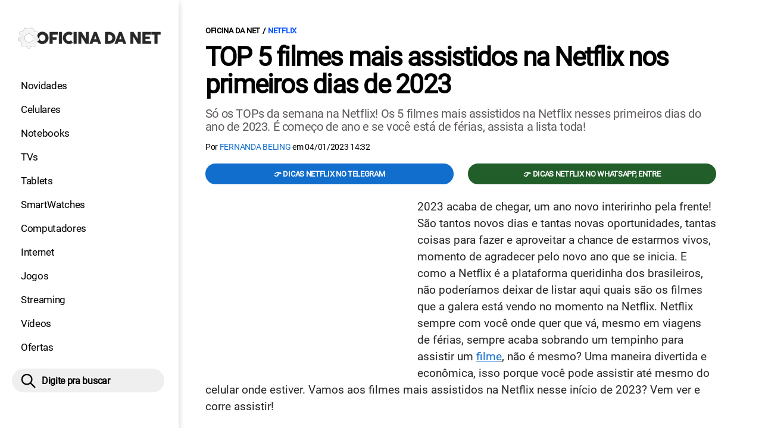

--- FILE ---
content_type: text/html; charset=UTF-8
request_url: https://www.oficinadanet.com.br/netflix/43919-TOP-5-filmes-mais-assistidos-netflix-primeiros-dias-2023
body_size: 10916
content:
<!DOCTYPE html>
<html lang="pt-BR">
    
        <head>
        <title>TOP 5 filmes mais assistidos na Netflix nos primeiros dias de 2023</title>
        <meta charset="utf-8"><meta name="robots" content="noindex, nofollow">
        <meta name="description" content="Só os TOPs da semana na Netflix! Os 5 filmes mais assistidos na Netflix nesses primeiros dias do ano de 2023. É começo de ano e se você está de férias, assista a lista toda! " />
        <meta name="keywords" content="netflix,entretenimento,filmes,filmes netflix,melhores filmes netflix,filmes mais assistidos netflix" />
        <meta name="viewport" content="width=device-width, initial-scale=1.0">
        <meta name="theme-color" content="#000">
        <meta property="fb:pages" content="276140207603" />
        <meta property="fb:app_id" content="209309632417494" />
        <link rel="manifest" href="https://www.oficinadanet.com.br/manifest.json">
        <link rel="alternate" type="application/rss+xml" title="TOP 5 filmes mais assistidos na Netflix nos primeiros dias de 2023" href="https://www.oficinadanet.com.br/rss/geral" />
        <link rel="canonical" href="https://www.oficinadanet.com.br/netflix/43919-TOP-5-filmes-mais-assistidos-netflix-primeiros-dias-2023" />
        <link rel="icon" type="image/png" sizes="96x96" href="https://www.oficinadanet.com.br/template/imagem/logo/logo-96.png">
        <link rel="icon" type="image/png" sizes="48x48" href="https://www.oficinadanet.com.br/template/imagem/logo/logo-48.png">
        <link rel="icon" type="image/png" sizes="32x32" href="https://www.oficinadanet.com.br/template/imagem/logo/logo-32.png">
        <link rel="icon" type="image/png" sizes="16x16" href="https://www.oficinadanet.com.br/template/imagem/logo/logo-16.png"><meta property="og:image" content="https://www.oficinadanet.com.br/imagens/post/43919/jumanji.jpg" /><meta property="og:image:width" content="1400" /><meta property="og:image:height" content="788" /><meta property="og:image:alt" content="TOP 5 filmes mais assistidos na Netflix nos primeiros dias de 2023" /><link rel="preconnect" href="https://www.googletagmanager.com"><link rel="preconnect" href="https://fonts.gstatic.com"><link rel="preconnect" href="https://fonts.googleapis.com"><link rel="preconnect" href="https://tm.jsuol.com.br"><link rel="preconnect" href="https://securepubads.g.doubleclick.net"><link rel="preconnect" href="https://c.amazon-adsystem.com"><link rel="preconnect" href="https://ajax.googleapis.com"><link rel="preconnect" href="https://analytics.google.com"><link rel="preconnect" href="https://www.googleadservices.com"><link rel="preconnect" href="https://i.ytimg.com"><link rel="preload" href="https://www.oficinadanet.com.br/template/m3/font/roboto/KFOmCnqEu92Fr1Mu4mxK.woff2" as="font" type="font/woff2" crossorigin>
            <script>
                const applicationServerKey = 'BJX8Rw2npfApIhpWy-3hPGZvdvdHECD4FLbylmtWsMgyUDgsOeP8R5K5E0SxCWxQ21rYmG7basOHXlDande8OgY';                
            </script><link rel="stylesheet preload" as="style" href="https://www.oficinadanet.com.br/template/css/style.css?v=5.76.2.45" ><link rel="stylesheet preload" as="style" href="https://www.oficinadanet.com.br/template/css/menu-site.css?v=5.76.2.45" ><link rel="stylesheet preload" as="style" href="https://www.oficinadanet.com.br/template/css/grid.css?v=5.76.2.45" ><link rel="stylesheet preload" as="style" href="https://www.oficinadanet.com.br/template/css/lista.css?v=5.76.2.45" ><link rel="stylesheet preload" as="style" href="https://www.oficinadanet.com.br/template/css/post.css?v=5.76.2.45" ><link rel="stylesheet preload" as="style" href="https://www.oficinadanet.com.br/template/m3/css/blc-related.css?v=5.76.2.45" ><link rel="stylesheet preload" as="style" href="https://www.oficinadanet.com.br/template/m3/css/pop-web-push.css?v=5.76.2.45" >
        <script>
            var tempoReload         = 1800;
            var currentUser         = null;
            var popUserDataText     = "Utilizamos cookies essenciais e tecnologias semelhantes de acordo com nossa <a href='https://www.oficinadanet.com.br/privacidade'>Política de Privacidade</a> e, ao continuar navegando, você concorda com estas condições.";
            var googletag           = googletag || {};
            
            googletag.cmd           = googletag.cmd || [];

            const siteName          = "Oficina da Net";
            const siteUrl           = "https://www.oficinadanet.com.br";
            const siteAuth          = "https://www.oficinadanet.com.br/auth";
            const siteApi           = "https://api.oficinadanet.com.br";
            const appId             = 4;
            const ajax_url          = "https://www.oficinadanet.com.br/ajax_oficina.php";
            const load_ico          = '<span class="load-ico"></span>';
            const searchPlaceholder = "Pesquise por notícias, reviews, smartphones";
            const searchPartnerPub  = "partner-pub-5305121862343092:6284145173";
        </script>
            <script>
                const m3Targeting = "netflix";
            </script>
            <!-- Google Tag Manager -->
            <script>
                document.addEventListener('DOMContentLoaded', function() {
                    setTimeout(function(){
                        (function(w,d,s,l,i){w[l]=w[l]||[];w[l].push({'gtm.start':
                        new Date().getTime(),event:'gtm.js'});var f=d.getElementsByTagName(s)[0],
                        j=d.createElement(s),dl=l!='dataLayer'?'&l='+l:'';j.async=true;
                        //j.src='https://www.googletagmanager.com/gtm.js?id='+i+dl;
                        j.setAttribute('data-src', 'https://www.googletagmanager.com/gtm.js?id='+i+dl);
                        f.parentNode.insertBefore(j,f);
                        })(window,document,'script','dataLayer','GTM-M3W2PSQ');
                    }, 0);
                });
            </script>
            <!-- End Google Tag Manager -->
            <script defer data-src="https://www.oficinadanet.com.br/template/m3/js/lazy/post.js?v=4.40.7.54"></script><script async data-src="https://www.oficinadanet.com.br/template/m3/js/lazy/webpush.js?v=4.40.7.54"></script><script async data-src="https://www.oficinadanet.com.br/template/m3/js/lazy/utils.js?v=4.40.7.54"></script><script async data-src="https://www.oficinadanet.com.br/template/m3/js/script.js?v=4.40.7.54"></script><script async data-src="https://www.oficinadanet.com.br/template/js/lazy/script.js?v=4.40.7.54"></script><script async data-src="https://tm.jsuol.com.br/modules/external/admanager/oficina_da_net_ads.js"></script>
            <script>
                (() => {
                    let loadEvents = totalScripts = totalScriptsCarregados = {};
                    let runSetAttrSrcScript = true;

                    function attrScriptCarregado(element, tipo = undefined) {
                        totalScriptsCarregados['full']++;
                        if (tipo != undefined) {
                            totalScriptsCarregados[tipo]++;
                            if (totalScripts[tipo] == totalScriptsCarregados[tipo]) {
                                window.dispatchEvent(loadEvents[tipo]);
                            }
                        }
                        if (totalScripts['full'] == totalScriptsCarregados['full']) {
                            window.dispatchEvent(loadEvents['full']);
                        }
                    }

                    function setAttrSrcScriptNormal(element) {
                        element.onload = () => {
                            attrScriptCarregado(element, 'async');
                        };
                        element.setAttribute('src', element.getAttribute('data-src'));
                    }

                    function setAttrSrcScriptDefer(element) {
                        return new Promise((resolve, reject) => {
                            element.onload = () => {
                                attrScriptCarregado(element);
                                resolve(element);
                            };
                            element.setAttribute('src', element.getAttribute('data-src'));
                        });
                    }

                    async function setAttrSrcScript() {
                        if (runSetAttrSrcScript == true) {

                            loadEvents = {
                                async: new Event('lazyLoadScript'),
                                full: new Event('lazyLoadScriptFull')
                            };
        
                            totalScripts = {
                                async: document.querySelectorAll('script[data-src]:not([defer])').length,
                                full: document.querySelectorAll('script[data-src]:not([defer])').length + document.querySelectorAll('script[data-src][defer]').length
                            };

                            totalScriptsCarregados = {
                                async: 0,
                                full: 0
                            };
                            
                            runSetAttrSrcScript = false;
                            let arrayScripts = document.querySelectorAll('script[data-src]:not([defer])');
                            for (let i = 0; i < arrayScripts.length; i++) {
                                setAttrSrcScriptNormal(arrayScripts[i]);
                            }
                            let arrayScriptsDefer = document.querySelectorAll('script[data-src][defer]');
                            for (let i = 0; i < arrayScriptsDefer.length; i++) {
                                let element = arrayScriptsDefer[i];
                                await setAttrSrcScriptDefer(element);
                            }
                        }
                    }

                    window.addEventListener('mousemove', setAttrSrcScript);
                    window.addEventListener('focus', setAttrSrcScript);
                    window.addEventListener('scroll', setAttrSrcScript);
                    window.addEventListener('touchstart', setAttrSrcScript);
                    window.addEventListener('touchmove', setAttrSrcScript);
                })();
            </script>
    <script type="text/javascript">
        (function () {
            window.universal_variable = window.universal_variable || {};
            window.universal_variable.dfp = window.universal_variable.dfp || {};
            window.uolads = window.uolads || [];
        })();
    </script>
    <script type="text/javascript" data-src="//tm.jsuol.com.br/uoltm.js?id=ve3wwj" async></script>
    
    <!-- Google tag (gtag.js) -->
    <script async src="https://www.googletagmanager.com/gtag/js?id=AW-17534174776">
    </script>
    <script>
      window.dataLayer = window.dataLayer || [];
      function gtag(){dataLayer.push(arguments);}
      gtag("js", new Date());

      gtag("config", "AW-17534174776");
    </script>
    
            <script type="application/ld+json">
                {"@context":"https://schema.org/","@graph":[{"@type":"Organization","@id":"https://www.oficinadanet.com.br#organization","name":"Oficina da Net","url":"https://www.oficinadanet.com.br","logo":{"@type":"ImageObject","@id":"https://www.oficinadanet.com.br#logo","url":"https://www.oficinadanet.com.br/template/imagem/logo/logo-256.png","width":256,"height":256,"caption":"Oficina da Net"},"image":{"@id":"https://www.oficinadanet.com.br#logo"},"sameAs":["https://www.facebook.com/oficinadanet","https://twitter.com/OficinadaNet","https://www.instagram.com/oficinadanetoficial","https://www.youtube.com/oficinadanet"]},{"@type":"WebSite","@id":"https://www.oficinadanet.com.br#website","name":"Oficina da Net","url":"https://www.oficinadanet.com.br","publisher":{"@id":"https://www.oficinadanet.com.br#organization"},"potentialAction":{"@type":"SearchAction","target":"https://www.oficinadanet.com.br/index.php?acao=busca&q={search_term_string}","query-input":"required name=search_term_string"}},{"@type":"ImageObject","@id":"https://www.oficinadanet.com.br/netflix/43919-TOP-5-filmes-mais-assistidos-netflix-primeiros-dias-2023#primaryimage","inLanguage":"pt-BR","url":"https://www.oficinadanet.com.br/imagens/post/43919/jumanji.jpg","contentUrl":"https://www.oficinadanet.com.br/imagens/post/43919/jumanji.jpg","width":1400,"height":788},{"@type":"WebPage","@id":"https://www.oficinadanet.com.br/netflix/43919-TOP-5-filmes-mais-assistidos-netflix-primeiros-dias-2023#webpage","name":"TOP 5 filmes mais assistidos na Netflix nos primeiros dias de 2023","url":"https://www.oficinadanet.com.br/netflix/43919-TOP-5-filmes-mais-assistidos-netflix-primeiros-dias-2023","inLanguage":"pt-BR","isPartOf":{"@id":"https://www.oficinadanet.com.br#website"},"primaryImageOfPage":{"@id":"https://www.oficinadanet.com.br/netflix/43919-TOP-5-filmes-mais-assistidos-netflix-primeiros-dias-2023#primaryimage"}},{"@type":"BreadcrumbList","@id":"https://www.oficinadanet.com.br/netflix/43919-TOP-5-filmes-mais-assistidos-netflix-primeiros-dias-2023#breadcrumb","itemListElement":[[{"@type":"ListItem","position":0,"item":{"@type":"WebPage","@id":"https://www.oficinadanet.com.br","url":"https://www.oficinadanet.com.br","name":"Oficina da Net"}},{"@type":"ListItem","position":1,"item":{"@type":"WebPage","@id":"https://www.oficinadanet.com.br/netflix","url":"https://www.oficinadanet.com.br/netflix","name":"NETFLIX"}}]]},{"@type":"Article","articleSection":"NETFLIX","isPartOf":{"@id":"https://www.oficinadanet.com.br/netflix/43919-TOP-5-filmes-mais-assistidos-netflix-primeiros-dias-2023#webpage"},"mainEntityOfPage":"https://www.oficinadanet.com.br/netflix/43919-TOP-5-filmes-mais-assistidos-netflix-primeiros-dias-2023#webpage","publisher":{"@id":"https://www.oficinadanet.com.br#organization"},"headline":"TOP 5 filmes mais assistidos na Netflix nos primeiros dias de 2023","image":{"@type":"ImageObject","url":"https://www.oficinadanet.com.br/imagens/post/43919/jumanji.jpg","width":1400,"height":788},"datePublished":"2023-01-04T14:32:00-03:00","dateModified":"2023-01-04T14:32:00-03:00","alternativeHeadline":"TOP 5 filmes mais assistidos na Netflix nos primeiros dias de 2023","thumbnailUrl":"https://www.oficinadanet.com.br/imagens/post/43919/jumanji.jpg","author":{"@type":"Person","@id":"https://www.oficinadanet.com.br/sobre/fernanda-beling#author","name":"Fernanda Beling","description":"Fernanda Beling \u00e9 editora de streamings, escreve sobre o assunto no Oficina da Net desde 2018. Diariamente acompanha as novidades, os lan\u00e7amentos e melhores indica\u00e7\u00f5es de filmes e s\u00e9ries das plataformas Netflix, Amazon Prime, HBO Max e outras. Acompanha e divulga as melhores promo\u00e7\u00f5es de dispositivos m\u00f3veis.","url":"https://www.oficinadanet.com.br/sobre/fernanda-beling","sameAs":["https://www.facebook.com/fernanda.beling.37","https://www.twitter.com/fsbeling","https://www.instagram.com/fsbeling"],"image":{"@type":"ImageObject","@id":"https://www.oficinadanet.com.br#personlogo","url":"https://www.oficinadanet.com.br/imagens/adm_usuario/4323/foto-fe.jpg","caption":"Fernanda Beling"}},"description":"S\u00f3 os TOPs da semana na Netflix! Os 5 filmes mais assistidos na Netflix nesses primeiros dias do ano de 2023. \u00c9 come\u00e7o de ano e se voc\u00ea est\u00e1 de f\u00e9rias, assista a lista toda! ","commentCount":0,"keywords":"netflix,entretenimento,filmes,filmes netflix,melhores filmes netflix,filmes mais assistidos netflix","isAccessibleForFree":true}]}
             </script>
        <meta property="og:type" content="article" />
        <meta property="og:site_name" content="Oficina da Net" />
        <meta property="og:title" content="TOP 5 filmes mais assistidos na Netflix nos primeiros dias de 2023" />
        <meta property="og:description" content="Só os TOPs da semana na Netflix! Os 5 filmes mais assistidos na Netflix nesses primeiros dias do ano de 2023. É começo de ano e se você está de férias, assista a lista toda! " />
        <meta property="og:url" content="https://www.oficinadanet.com.br/netflix/43919-TOP-5-filmes-mais-assistidos-netflix-primeiros-dias-2023" />
        <meta property="article:publisher" content="https://www.facebook.com/oficinadanet" />
        <meta property="article:tag" content="netflix,entretenimento,filmes,filmes netflix,melhores filmes netflix,filmes mais assistidos netflix">
        <meta name="twitter:card" content="summary_large_image" />
        <meta name="twitter:title" content="TOP 5 filmes mais assistidos na Netflix nos primeiros dias de 2023" />
        <meta name="twitter:image" content="https://www.oficinadanet.com.br/imagens/post/43919/jumanji.jpg" />
        <meta name="twitter:site" content="@oficinadanet" />
        <meta name="twitter:description" content="Só os TOPs da semana na Netflix! Os 5 filmes mais assistidos na Netflix nesses primeiros dias do ano de 2023. É começo de ano e se você está de férias, assista a lista toda! " />

        <link rel="image_src" href="https://www.oficinadanet.com.br/imagens/post/43919/jumanji.jpg" />
        </head>
        <body data-hash="03e0e00430134b9594a696087666c0f9" >
            <main id="main" class="center-content" tabindex="0" aria-label="Conteúdo principal">
<header id="header">
    <div class="container p-lg-0">
        <div class="row">
            <div class="col-8 p-0 p-lg-3 col-lg-12 order-2 order-lg-1">
        <div class="logo logo" >
            <a href="https://www.oficinadanet.com.br" ><img loading="lazy" srcset="https://www.oficinadanet.com.br/template/imagem/logo/logo.png 1x, https://www.oficinadanet.com.br/template/imagem/logo/logo-2x.png 2x" width="240" height="45"  class="img " src="https://www.oficinadanet.com.br/template/imagem/logo/logo.png" alt="Oficina da Net" title="Oficina da Net" />
            </a>
        </div>
            </div>
            <div class="col-2 col-lg-12 order-1 order-lg-2">
                <label for="696fbc14abb09" class="d-block" aria-label="Menu">
                    <img aria-label="Menu" class="toggle-active header-nav" src="https://www.oficinadanet.com.br/template/imagem/ico/menu-sm.png" srcset="https://www.oficinadanet.com.br/template/imagem/ico/menu-sm.png 1x, https://www.oficinadanet.com.br/template/imagem/ico/menu-sm-2x.png 2x" loading="lazy" alt="Menu" />
                </label>
                <input class="menu-is-visible d-none" type="checkbox" id="696fbc14abb09" >
                <div class="menu-wrapper header-nav" id="sidebar-header-nav" >
                    <label for="696fbc14abb09" class="close-menu-css" aria-label="Fechar menu">
                        <img width="25" height="25" aria-label="Fechar menu" class="close toggle-active" src="https://www.oficinadanet.com.br/template/imagem/ico/close-sm.png" srcset="https://www.oficinadanet.com.br/template/imagem/ico/close-sm.png 1x, https://www.oficinadanet.com.br/template/imagem/ico/close-sm-2x.png 2x" loading="lazy" alt="Fechar menu" />
                    </label>
                    <ul class="header-nav main-nav" ><li><a class="nav-item tg-menu" href="/novidades" >Novidades</a></li><li><a class="nav-item tg-menu" href="/smartphones" >Celulares</a></li><li><a class="nav-item tg-menu" href="/notebooks" >Notebooks</a></li><li><a class="nav-item tg-menu" href="/smarttvs" >TVs</a></li><li><a class="nav-item tg-menu" href="/tablets" >Tablets</a></li><li><a class="nav-item tg-menu" href="/smartwatches" >SmartWatches</a></li><li><a class="nav-item tg-menu" href="/computadores" >Computadores</a></li><li><a class="nav-item tg-menu" href="/internet" >Internet</a></li><li><a class="nav-item tg-menu" href="/games" >Jogos</a></li><li><a class="nav-item tg-menu" href="/entretenimento" >Streaming</a></li><li><a class="nav-item tg-menu" href="https://www.oficinadanet.com.br/go/youtube" >Vídeos</a></li><li><a class="nav-item tg-menu" href="/ofertas" >Ofertas</a></li></ul>
                </div>
            </div>
            <div class="col-2 col-lg-12 pe-lg-3 order-3 header-busca">
                <div class="d-block mt-lg-3 mb-lg-4 position-relative">
                    <span id="busca-form-desktop" class="header-search lupa-sm d-none d-lg-block"></span>
                    <label class="d-block d-lg-none" for="69700bd027154" >
                        <img width="25" height="25" class="busca-button toggle-active header-search d-block" src="https://www.oficinadanet.com.br/template/imagem/ico/lupa-sm.png" srcset="https://www.oficinadanet.com.br/template/imagem/ico/lupa-sm.png 1x, https://www.oficinadanet.com.br/template/imagem/ico/lupa-sm-2x.png 2x" loading="lazy" alt="Busca" />
                    </label>
                    <input class="busca-is-visible d-none" id="69700bd027154" type="checkbox" >
                    <div id="busca-form" class="busca"><div class="gcse-searchbox-only" data-resultsUrl="https://www.oficinadanet.com.br/index.php?acao=busca" ></div></div>
                    <label class="busca-overlay" for="69700bd027154" ></label>
                </div>
            </div>
        </div>
    </div>
</header><div class="wrap-dw-slot-ad "><div class="dw-slot-ad" id="gpt_unit_/6524261/ON-INTERSTITIAL_0"></div></div>
<article>
    <section class="container container-center container-post padding-main">
        <div class="row">
            <div class="col-12">
        <ul class="breadcrumb"><li><a href="https://www.oficinadanet.com.br">Oficina da Net</a></li><li><a href="https://www.oficinadanet.com.br/netflix">NETFLIX</a></li>
        </ul>
                <div class="post-details">
                    <h1 class="title"><a class="title" rel="bookmark" title="TOP 5 filmes mais assistidos na Netflix nos primeiros dias de 2023" href="https://www.oficinadanet.com.br/netflix/43919-TOP-5-filmes-mais-assistidos-netflix-primeiros-dias-2023">TOP 5 filmes mais assistidos na Netflix nos primeiros dias de 2023</a></h1>
                    <p class="description">Só os TOPs da semana na Netflix! Os 5 filmes mais assistidos na Netflix nesses primeiros dias do ano de 2023. É começo de ano e se você está de férias, assista a lista toda! </p>
                    <div class="post-info">
                        <div class="text">
                            <div class="info autor">Por <a href="https://www.oficinadanet.com.br/sobre/fernanda-beling" title="Posts de Fernanda Beling" rel="author" >Fernanda Beling</a> em <time datetime="2023-01-04 14:32:00">04/01/2023 14:32</time></div>
                        </div>
                    </div>
                </div>
            </div>
            <div class="col-xxl-8 pe-xxl-5 order-1">
                <div class="row no-gutters">
                    <div class="col-12 post-capa">
                    </div>
                        <div class="col-12 mb-2 bg-social">
                <div class="row text-center btn-social bg-social" >
                    <div class="col-md-6 mb-3" ><a target="_blank" rel="nofollow noreferrer noopener" class="d-block button button-primary telegram" href="https://t.me/oficinadanetflix" >👉 Dicas Netflix no Telegram</a></div><div class="col-md-6 mb-3" ><a target="_blank" rel="nofollow noreferrer noopener" class="d-block button button-primary whatsapp" href="https://www.oficinadanet.com.br/go/whatsappflix" >👉 Dicas Netflix no WhatsApp, entre</a></div>
                </div>
                        </div>
                    <div id="post-texto" class="col-12 post-texto">
        <div class="post-content">
            
            <div class="content p402_premium">
                <div class="wrap-dw-slot-ad banner-336x280"><div class="dw-slot-ad" id="div-gpt-ad-1581956779814-0"></div></div><p>2023 acaba de chegar, um ano novo interirinho pela frente! São tantos novos dias e tantas novas oportunidades, tantas coisas para fazer e aproveitar a chance de estarmos vivos, momento de agradecer pelo novo ano que se inicia. E como a Netflix é a plataforma queridinha dos brasileiros, não poderíamos deixar de listar aqui quais são os filmes que a galera está vendo no momento na Netflix. Netflix sempre com você onde quer que vá, mesmo em viagens de férias, sempre acaba sobrando um tempinho para assistir um <a class="lib tg-lib" href="https://www.oficinadanet.com.br/netflix2018/23817-os-melhores-filmes-para-assistir-na-netflix-em-2018">filme</a>, não é mesmo? Uma maneira divertida e econômica, isso porque você pode assistir até mesmo do celular onde estiver. Vamos aos filmes mais assistidos na Netflix nesse início de 2023? Vem ver e corre assistir!</p>
 
            <div class="conteudo_related p402_hide">
                    <div class="related_title" >Você precisa ver</div>
                    <ul class="relatedid_69700bd026751 list_related id_multiple"><li><a class="title mb-2 tg-rel-interno" href="https://www.oficinadanet.com.br/netflix2018/23817-os-melhores-filmes-para-assistir-na-netflix-em-2018">30 melhores filmes para assistir na Netflix em janeiro de 2026</a></li><li><a class="title mb-2 tg-rel-interno" href="https://www.oficinadanet.com.br/netflix/40943-melhores-filmes-novos-acao-netflix">Os melhores filmes de AÇÃO na NETFLIX para assistir em 2025</a></li><li><a class="title mb-2 tg-rel-interno" href="https://www.oficinadanet.com.br/netflix/43900-10-melhores-filmes-novos-netflix">10 melhores filmes novos na Netflix para assistir em 2023</a></li><li><a class="title mb-2 tg-rel-interno" href="https://www.oficinadanet.com.br/netflix2021/37293-10-filmes-tristes-para-chorar-na-netflix">10 filmes tristes para chorar na Netflix em 2023</a></li>
                    </ul>
            </div>
<h2>TOP 1 - Jumanji: Próxima Fase (2019), Jake Kasdan</h2>

            <figure class="img_editor img-center" >
                    <picture>
                        <source media="(min-width: 769px)" srcset="https://www.oficinadanet.com.br/media/post/43919/750/jumanji.jpg, https://www.oficinadanet.com.br/imagens/post/43919/jumanji.jpg 2x" >
                        <source media="(min-width: 481px)" srcset="https://www.oficinadanet.com.br/media/post/43919/738/jumanji.jpg" >
                        <source media="(min-width: 413px)" srcset="https://www.oficinadanet.com.br/media/post/43919/345/jumanji.jpg, https://www.oficinadanet.com.br/media/post/43919/746/jumanji.jpg 2x">
                        <source media="(min-width: 361px)" srcset="https://www.oficinadanet.com.br/media/post/43919/345/jumanji.jpg, https://www.oficinadanet.com.br/media/post/43919/690/jumanji.jpg 2x">
                        <img loading="lazy" width="330" height="186" src="https://www.oficinadanet.com.br/media/post/43919/330/jumanji.jpg" srcset="https://www.oficinadanet.com.br/media/post/43919/660/jumanji.jpg 2x" alt="Jumanji: Próxima Fase" title="Jumanji: Próxima Fase" >
                    </picture><figcaption>Jumanji: Próxima Fase</figcaption>
            </figure>
<p>"Jumanji: Próxima Fase" é a sequência de "Jumanji: Bem-Vindo à Selva". Nesse filme, os personagens descobrem que o jogo de Jumanji ainda está ativo e eles são transportados de volta para o mundo do jogo. Dessa vez, eles são forçados a enfrentar novas ameaças e desafios enquanto tentam encontrar um jeito de sair de Jumanji de novo. No meio da aventura, eles são surpreendidos por novos jogadores que se juntam a eles, incluindo os avós dos personagens principais. Juntos, eles precisam superar os perigos do jogo e encontrar uma saída para voltar para o mundo real.</p>
<p><strong><a href="https://www.netflix.com/latest?jbv=81161789" class="tg-link-manual"     rel="nofollow  noopener"target="_blank">Assista na Netflix &gt; Jumanji: Próxima Fase</a></strong></p>
<h2>TOP 2 - Legado Explosivo (2020), Mark Williams</h2>

            <figure class="img_editor img-center" >
                    <picture>
                        <source media="(min-width: 769px)" srcset="https://www.oficinadanet.com.br/media/post/43919/750/legado-explosivo.jpg, https://www.oficinadanet.com.br/imagens/post/43919/legado-explosivo.jpg 2x" >
                        <source media="(min-width: 481px)" srcset="https://www.oficinadanet.com.br/media/post/43919/738/legado-explosivo.jpg" >
                        <source media="(min-width: 413px)" srcset="https://www.oficinadanet.com.br/media/post/43919/345/legado-explosivo.jpg, https://www.oficinadanet.com.br/media/post/43919/746/legado-explosivo.jpg 2x">
                        <source media="(min-width: 361px)" srcset="https://www.oficinadanet.com.br/media/post/43919/345/legado-explosivo.jpg, https://www.oficinadanet.com.br/media/post/43919/690/legado-explosivo.jpg 2x">
                        <img loading="lazy" width="330" height="186" src="https://www.oficinadanet.com.br/media/post/43919/330/legado-explosivo.jpg" srcset="https://www.oficinadanet.com.br/media/post/43919/660/legado-explosivo.jpg 2x" alt="Legado Explosivo" title="Legado Explosivo" >
                    </picture><figcaption>Legado Explosivo</figcaption>
            </figure>
<p>Em Legado Explosivo, apesar de Tom Carter ser um ladrão de bancos habilidoso e bem-sucedido, também tem seus princípios, até que ele comete o grande erro de se entregar e levar uma vida honesta quando se apaixona por uma mulher no local em que armazena todo o dinheiro que rouba, isso porque vai ser complicado limpar o seu nome com um agente corrupto do FBI.<div class="wrap-dw-slot-ad banner-video-area m-auto"><div class="dw-slot-ad" id="banner-video-area"></div></div></p>
<p><strong><a href="https://www.netflix.com/latest?jbv=81013492" class="tg-link-manual"    rel="nofollow  noopener"target="_blank">Assista na Netflix &gt; Legado Explosivo</a></strong></p>
<h2>TOP 3 - Glass Onion: Um Mistério Knives Out (2022), Rian Johnson</h2>

            <figure class="img_editor img-center" >
                    <picture>
                        <source media="(min-width: 769px)" srcset="https://www.oficinadanet.com.br/media/post/43919/750/glass-onion.jpg, https://www.oficinadanet.com.br/imagens/post/43919/glass-onion.jpg 2x" >
                        <source media="(min-width: 481px)" srcset="https://www.oficinadanet.com.br/media/post/43919/738/glass-onion.jpg" >
                        <source media="(min-width: 413px)" srcset="https://www.oficinadanet.com.br/media/post/43919/345/glass-onion.jpg, https://www.oficinadanet.com.br/media/post/43919/746/glass-onion.jpg 2x">
                        <source media="(min-width: 361px)" srcset="https://www.oficinadanet.com.br/media/post/43919/345/glass-onion.jpg, https://www.oficinadanet.com.br/media/post/43919/690/glass-onion.jpg 2x">
                        <img loading="lazy" width="330" height="186" src="https://www.oficinadanet.com.br/media/post/43919/330/glass-onion.jpg" srcset="https://www.oficinadanet.com.br/media/post/43919/660/glass-onion.jpg 2x" alt="Glass Onion: Um Mistério Knives Out" title="Glass Onion: Um Mistério Knives Out" >
                    </picture><figcaption>Glass Onion: Um Mistério Knives Out</figcaption>
            </figure>
<p>Nessa trama de mistério com comédia Edward Norton, Janelle Monáe, Kate Hudson, Dave Bautista, Kathryn Hahn e outras estrelas dividem a cena com Daniel Craig, que interpreta novamente o melhor detetive do mundo. O ricaço Miles Bron convida seus amigos para a sua ilha para jogar o jogo de detetive, só que as coisas saem do controle quando um assassinato real ocorre. Nesse jogo, todos são suspeitos e o assassino pode ser quem menos se imagina.</p>
<p><strong><a href="https://www.netflix.com/latest?jbv=81458416" class="tg-link-manual"    rel="nofollow  noopener"target="_blank">Assista na Netflix &gt; Glass Onion: Um Mistério Knives Out</a></strong></p>
<h2>TOP 4 - Uma História de Vingança (2017), Johnny Martin</h2>

            <figure class="img_editor img-center" >
                    <picture>
                        <source media="(min-width: 769px)" srcset="https://www.oficinadanet.com.br/media/post/43919/750/uma-historia-de-vinganca.jpg, https://www.oficinadanet.com.br/imagens/post/43919/uma-historia-de-vinganca.jpg 2x" >
                        <source media="(min-width: 481px)" srcset="https://www.oficinadanet.com.br/media/post/43919/738/uma-historia-de-vinganca.jpg" >
                        <source media="(min-width: 413px)" srcset="https://www.oficinadanet.com.br/media/post/43919/345/uma-historia-de-vinganca.jpg, https://www.oficinadanet.com.br/media/post/43919/746/uma-historia-de-vinganca.jpg 2x">
                        <source media="(min-width: 361px)" srcset="https://www.oficinadanet.com.br/media/post/43919/345/uma-historia-de-vinganca.jpg, https://www.oficinadanet.com.br/media/post/43919/690/uma-historia-de-vinganca.jpg 2x">
                        <img loading="lazy" width="330" height="186" src="https://www.oficinadanet.com.br/media/post/43919/330/uma-historia-de-vinganca.jpg" srcset="https://www.oficinadanet.com.br/media/post/43919/660/uma-historia-de-vinganca.jpg 2x" alt="Uma História de Vingança" title="Uma História de Vingança" >
                    </picture><figcaption>Uma História de Vingança</figcaption>
            </figure>
<p>O filme "Uma História de Vingança" traz quatro criminosos que foram inocentados de um ataque brutal contra uma mulher. A mulher era mãe solteira e foi vítima de um estupro coletivo. A filha foi a única testemunha do crime, mas no julgamento não foi acreditada. Agora, para fazer justiça vai ter que contar com a ajuda de um policial veterano de Guerra, que vai fazer justiça com as próprias mãos.</p>
<p><strong><a href="https://www.netflix.com/latest?jbv=80174384" class="tg-link-manual"     rel="nofollow  noopener"target="_blank">Assista na Netflix &gt; Uma História de Vingança</a></strong></p>
<h2>TOP 5 - Matilda: O Musical (2022), Matthew Warchus</h2>

            <figure class="img_editor img-center" >
                    <picture>
                        <source media="(min-width: 769px)" srcset="https://www.oficinadanet.com.br/media/post/43919/750/atilda.jpg, https://www.oficinadanet.com.br/imagens/post/43919/atilda.jpg 2x" >
                        <source media="(min-width: 481px)" srcset="https://www.oficinadanet.com.br/media/post/43919/738/atilda.jpg" >
                        <source media="(min-width: 413px)" srcset="https://www.oficinadanet.com.br/media/post/43919/345/atilda.jpg, https://www.oficinadanet.com.br/media/post/43919/746/atilda.jpg 2x">
                        <source media="(min-width: 361px)" srcset="https://www.oficinadanet.com.br/media/post/43919/345/atilda.jpg, https://www.oficinadanet.com.br/media/post/43919/690/atilda.jpg 2x">
                        <img loading="lazy" width="330" height="186" src="https://www.oficinadanet.com.br/media/post/43919/330/atilda.jpg" srcset="https://www.oficinadanet.com.br/media/post/43919/660/atilda.jpg 2x" alt="Matilda: O Musical" title="Matilda: O Musical" >
                    </picture><figcaption>Matilda: O Musical</figcaption>
            </figure>
<p>Um filme voltado para a família toda com muita música. A história gira em torno de uma garotinha com uma mente afiada e com uma imaginação fértil que toma uma atitude para mudar a sua história de uma vez por todas, e o resultado é fantástico. Conheça a Matilda!</p>
<p><strong><a href="https://www.netflix.com/latest?jbv=80993016" class="tg-link-manual"     rel="nofollow  noopener"target="_blank">Assista na Netflix &gt; Matilda: O Musical</a></strong></p>
 <div class="wrap-dw-slot-ad banner-336x280 auto"><div class="dw-slot-ad" id="div-gpt-ad-1581957253011-0"></div></div> 
            
            </div>
        </div>
            <div class="post-tags">
                <ul class="nav-tag my-3"><li><a class="tg-nav-bar simple" href="https://www.oficinadanet.com.br/netflix" >NETFLIX</a></li><li><a class="tg-nav-bar simple" href="https://www.oficinadanet.com.br/entretenimento" >Streaming</a></li><li><a class="tg-nav-bar simple" href="https://www.oficinadanet.com.br/netflix2018/23817-os-melhores-filmes-para-assistir-na-netflix-em-2018" >Filme</a></li><li><a class="tg-nav-bar simple" href="https://www.oficinadanet.com.br/melhores" >Melhores</a></li>
                </ul>
            </div>
                <div class="row text-center btn-social bg-social" >
                    <div class="col-md-6 mb-3" ><a target="_blank" rel="nofollow noreferrer noopener" class="d-block button button-primary telegram" href="https://t.me/oficinadanetflix" >👉 Dicas Netflix no Telegram</a></div><div class="col-md-6 mb-3" ><a target="_blank" rel="nofollow noreferrer noopener" class="d-block button button-primary whatsapp" href="https://www.oficinadanet.com.br/go/whatsappflix" >👉 Dicas Netflix no WhatsApp, entre</a></div>
                </div>
                    </div>
                </div>
            </div>
            <aside class="col-xxl-4 pe-xxl-5 mt-3 mt-xxl-0 order-3 order-xxl-2 post-sidebar">
    <div class="col-12 my-2 mb-4">  
        <div class="section-title"><a href="https://www.oficinadanet.com.br/netflix">NETFLIX</a></div>
        <div class="menu-post p-2">
        <div class="row">
            <ul class="menu-pdr page-list-menu main-nav"><li><a class="nav-item tg-menu" href="https://www.oficinadanet.com.br/lancamentos-netflix">Lançamentos</a></li><li><a class="nav-item tg-menu" href="https://www.oficinadanet.com.br/netflix/23416-as-40-melhores-series-para-assistir-na-netflix-em-2018">Séries</a></li><li><a class="nav-item tg-menu" href="https://www.oficinadanet.com.br/netflix2018/23817-os-melhores-filmes-para-assistir-na-netflix-em-2018">Filmes</a></li><li><a class="nav-item tg-menu" href="/netflix/40943-melhores-filmes-novos-acao-netflix">Ação</a></li><li><a class="nav-item tg-menu" href="/post/17683-os-10-melhores-filmes-de-comedia-na-netflix">Comédia</a></li><li><a class="nav-item tg-menu" href="/netflix2019/25119-filmes-dramaticos-para-assistir-na-netflix-em-2019">Drama</a></li><li><a class="nav-item tg-menu" href="/netflix/39890-10-melhores-filmes-suspense-netflix">Romance</a></li><li><a class="nav-item tg-menu" href="/netflix/39890-10-melhores-filmes-suspense-netflix">Suspense</a></li>        
            </ul>
        </div>
        </div>
    </div>
    <div class="call-block mb-4 bg-social" style="text-align:center; padding:20px; border-radius:1px; background:#f9fafc;">
        <p style="font-size:18px;">
            🟢 Entre no <b>Oficina da Net no WhatsApp</b> e receba 
            as melhores ofertas, lançamentos e notícias de smartphones e tecnologia!
        </p>

        <a target="_blank" 
            href="https://www.oficinadanet.com.br/go/whatsapp" 
            class="button button-secondary" 
            style="display:inline-block; margin-top:16px; font-weight:bold; padding:14px 28px; border-radius:50px; text-decoration:none; font-size:16px; box-shadow:0 3px 8px rgba(0,0,0,0.1); transition:all 0.2s;">
            👉 Entrar no WhatsApp 👈
        </a>
    </div>
    <div class="banner-side-out"><div class="wrap-dw-slot-ad banner-300x600 sticky"><div class="dw-slot-ad" id="div-gpt-ad-1581959153599-0"></div></div></div>
            </aside>
            <div class="col-xxl-8 pe-xxl-5 order-2 order-xxl-3"><div class="section-title my-4"><span>Relacionados</span></div>
                <div class="row relacionados lst-main " >
                        <div class="list-item min col-md-6 col-lg-12 col-xl-6 col-xxl-12 mb-4" ><a class="image round-min" href="https://www.oficinadanet.com.br/netflix2018/23817-os-melhores-filmes-para-assistir-na-netflix-em-2018" ><img loading="lazy" srcset="https://www.oficinadanet.com.br/media/post/23817/142/30-melhores-filmes-para-assistir-na-netflix-em-janeiro-de-2026.jpg 142w, https://www.oficinadanet.com.br/media/post/23817/284/30-melhores-filmes-para-assistir-na-netflix-em-janeiro-de-2026.jpg 2x, https://www.oficinadanet.com.br/media/post/23817/230/30-melhores-filmes-para-assistir-na-netflix-em-janeiro-de-2026.jpg 230w"sizes="(min-width: 992px) 230px, (min-width: 768px) 142px, (min-width: 576px) 142px,  142px" width="142" height="80"  class="img round-min" src="https://www.oficinadanet.com.br/media/post/23817/142/30-melhores-filmes-para-assistir-na-netflix-em-janeiro-de-2026.jpg" alt="30 melhores filmes para assistir na Netflix em janeiro de 2026" title="30 melhores filmes para assistir na Netflix em janeiro de 2026" /></a><div class="info d-block" ><span class="chamada cartola" ><span>SÓ FILME TOP</span></span><h2 ><a class="title tg-rel-bottom" href="https://www.oficinadanet.com.br/netflix2018/23817-os-melhores-filmes-para-assistir-na-netflix-em-2018" >30 melhores filmes para assistir na Netflix em janeiro de 2026</a></h2><p class="description d-none" >Top 30 filmes entre lançamentos de peso, indicados ao Oscar e os queridinhos do público. Uma seleção afiada pra você maratonar sem erro. Confere!</p></div>
                        </div>
                        <div class="list-item min col-md-6 col-lg-12 col-xl-6 col-xxl-12 mb-4" ><a class="image round-min" href="https://www.oficinadanet.com.br/netflix/40943-melhores-filmes-novos-acao-netflix" ><img loading="lazy" srcset="https://www.oficinadanet.com.br/media/post/40943/142/de-volta-a-acao.jpg 142w, https://www.oficinadanet.com.br/media/post/40943/284/de-volta-a-acao.jpg 2x, https://www.oficinadanet.com.br/media/post/40943/230/de-volta-a-acao.jpg 230w"sizes="(min-width: 992px) 230px, (min-width: 768px) 142px, (min-width: 576px) 142px,  142px" width="142" height="80"  class="img round-min" src="https://www.oficinadanet.com.br/media/post/40943/142/de-volta-a-acao.jpg" alt="Os melhores filmes de AÇÃO na NETFLIX para assistir em 2025" title="Os melhores filmes de AÇÃO na NETFLIX para assistir em 2025" /></a><div class="info d-block" ><span class="categoria cartola" ><a href="https://www.oficinadanet.com.br/netflix">NETFLIX</a></span><h2 ><a class="title tg-rel-bottom" href="https://www.oficinadanet.com.br/netflix/40943-melhores-filmes-novos-acao-netflix" >Os melhores filmes de AÇÃO na NETFLIX para assistir em 2025</a></h2><p class="description d-none" >Sabe aquelas cenas que te surpreendem, acontecimentos que te deixam cada vez mais curioso? É essa a ideia da lista. Vem ver essas histórias, são melhores filmes de AÇÃO para assistir em 2025 na NETFLIX.</p></div>
                        </div>
                        <div class="list-item min col-md-6 col-lg-12 col-xl-6 col-xxl-12 mb-4" ><a class="image round-min" href="https://www.oficinadanet.com.br/netflix/66916-series-suspense-para-assistir-netflix" ><img loading="lazy" srcset="https://www.oficinadanet.com.br/media/post/66916/142/series-suspense-netflix2.jpg 142w, https://www.oficinadanet.com.br/media/post/66916/284/series-suspense-netflix2.jpg 2x, https://www.oficinadanet.com.br/media/post/66916/230/series-suspense-netflix2.jpg 230w"sizes="(min-width: 992px) 230px, (min-width: 768px) 142px, (min-width: 576px) 142px,  142px" width="142" height="80"  class="img round-min" src="https://www.oficinadanet.com.br/media/post/66916/142/series-suspense-netflix2.jpg" alt="5 séries de suspense para assistir na Netflix" title="5 séries de suspense para assistir na Netflix" /></a><div class="info d-block" ><span class="categoria cartola" ><a href="https://www.oficinadanet.com.br/netflix">NETFLIX</a></span><h2 ><a class="title tg-rel-bottom" href="https://www.oficinadanet.com.br/netflix/66916-series-suspense-para-assistir-netflix" >5 séries de suspense para assistir na Netflix</a></h2><p class="description d-none" >A Netflix disponibiliza várias séries de suspense com mistérios intrigantes e muita tensão. Veja cinco produções do gênero para assistir na plataforma. </p></div>
                        </div>
                </div>
            </div>
        </div>
    </section>
</article>
    <div class="container container-center padding-main">
            <div class="row">
                <div class="col-12 my-2 px-2">
                    <b>Assuntos em alta:</b>
                    <ul class="nav-tag my-3"><li><a class="tg-nav-bar simple" href="/oneui8">One Ui 8</a></li><li><a class="tg-nav-bar simple" href="/apple">Apple</a></li><li><a class="tg-nav-bar simple" href="/google">Google</a></li><li><a class="tg-nav-bar simple" href="/motorola">Motorola</a></li><li><a class="tg-nav-bar simple" href="/samsung">Samsung</a></li><li><a class="tg-nav-bar simple" href="/xiaomi">Xiaomi</a></li><li><a class="tg-nav-bar simple" href="/entretenimento/59175-filmes-confirmados-2025">Filmes 2025</a></li><li><a class="tg-nav-bar simple" href="https://www.oficinadanet.com.br/android16">Android 16</a></li>        
                    </ul>
                </div>
            </div>
        <div class="col-12 my-2"><div class=" mb-xl-5">
                <div class="row destaques_geral lst-default " >
                        <div class="list-item min col-11 col-md-6 col-xl-3 mb-4 ps-md-3" ><a class="image round-min" href="https://www.oficinadanet.com.br/guias/65377-melhores-roteadores-wifi" ><img loading="lazy" srcset="https://www.oficinadanet.com.br/media/post/65377/142/6-melhores-roteadores-que-valem-a-pena-2025.jpg 142w, https://www.oficinadanet.com.br/media/post/65377/284/6-melhores-roteadores-que-valem-a-pena-2025.jpg 2x, https://www.oficinadanet.com.br/media/post/65377/329/6-melhores-roteadores-que-valem-a-pena-2025.jpg 329w, https://www.oficinadanet.com.br/media/post/65377/267/6-melhores-roteadores-que-valem-a-pena-2025.jpg 267w"sizes="(min-width: 1200px) 267px, (min-width: 992px) 329px, (min-width: 768px) 142px, (min-width: 576px) 142px,  142px" width="142" height="80"  class="img round-min" src="https://www.oficinadanet.com.br/media/post/65377/142/6-melhores-roteadores-que-valem-a-pena-2025.jpg" alt="6 melhores roteadores para comprar neste ínicio de ano" title="6 melhores roteadores para comprar neste ínicio de ano" /></a><div class="info d-block" ><span class="chamada cartola" ><span>ADEUS WI-FI RUIM</span></span><h2 ><a class="title title-min" href="https://www.oficinadanet.com.br/guias/65377-melhores-roteadores-wifi" >6 melhores roteadores para comprar neste ínicio de ano</a></h2></div>
                        </div>
                        <div class="list-item min col-11 col-md-6 col-xl-3 mb-4 ps-md-3" ><a class="image round-min" href="https://www.oficinadanet.com.br/netflix/23416-as-40-melhores-series-para-assistir-na-netflix-em-2018" ><img loading="lazy" srcset="https://www.oficinadanet.com.br/media/post/23416/142/30-melhores-series-para-assistir-na-netflix-em-janeiro-de-2026-1.jpg 142w, https://www.oficinadanet.com.br/media/post/23416/284/30-melhores-series-para-assistir-na-netflix-em-janeiro-de-2026-1.jpg 2x, https://www.oficinadanet.com.br/media/post/23416/329/30-melhores-series-para-assistir-na-netflix-em-janeiro-de-2026-1.jpg 329w, https://www.oficinadanet.com.br/media/post/23416/267/30-melhores-series-para-assistir-na-netflix-em-janeiro-de-2026-1.jpg 267w"sizes="(min-width: 1200px) 267px, (min-width: 992px) 329px, (min-width: 768px) 142px, (min-width: 576px) 142px,  142px" width="142" height="80"  class="img round-min" src="https://www.oficinadanet.com.br/media/post/23416/142/30-melhores-series-para-assistir-na-netflix-em-janeiro-de-2026-1.jpg" alt="30 melhores séries para assistir na Netflix em janeiro de 2026" title="30 melhores séries para assistir na Netflix em janeiro de 2026" /></a><div class="info d-block" ><span class="categoria cartola" ><a href="https://www.oficinadanet.com.br/netflix">NETFLIX</a></span><h2 ><a class="title title-min" href="https://www.oficinadanet.com.br/netflix/23416-as-40-melhores-series-para-assistir-na-netflix-em-2018" >30 melhores séries para assistir na Netflix em janeiro de 2026</a></h2></div>
                        </div>
                        <div class="list-item min col-11 col-md-6 col-xl-3 mb-4 ps-md-3" ><a class="image round-min" href="https://www.oficinadanet.com.br/post/19181-10-perfis-mais-seguidos-no-instagram-no-brasil" ><img loading="lazy" srcset="https://www.oficinadanet.com.br/media/post/19181/142/10-brasileiros-mais-seguidos-do-instagram-em-novembro-de-2025.jpg 142w, https://www.oficinadanet.com.br/media/post/19181/284/10-brasileiros-mais-seguidos-do-instagram-em-novembro-de-2025.jpg 2x, https://www.oficinadanet.com.br/media/post/19181/329/10-brasileiros-mais-seguidos-do-instagram-em-novembro-de-2025.jpg 329w, https://www.oficinadanet.com.br/media/post/19181/267/10-brasileiros-mais-seguidos-do-instagram-em-novembro-de-2025.jpg 267w"sizes="(min-width: 1200px) 267px, (min-width: 992px) 329px, (min-width: 768px) 142px, (min-width: 576px) 142px,  142px" width="142" height="80"  class="img round-min" src="https://www.oficinadanet.com.br/media/post/19181/142/10-brasileiros-mais-seguidos-do-instagram-em-novembro-de-2025.jpg" alt="10 brasileiros mais seguidos do Instagram em janeiro de 2026" title="10 brasileiros mais seguidos do Instagram em janeiro de 2026" /></a><div class="info d-block" ><span class="categoria cartola" ><a href="https://www.oficinadanet.com.br/redes-sociais">Redes sociais</a></span><h2 ><a class="title title-min" href="https://www.oficinadanet.com.br/post/19181-10-perfis-mais-seguidos-no-instagram-no-brasil" >10 brasileiros mais seguidos do Instagram em janeiro de 2026</a></h2></div>
                        </div>
                        <div class="list-item min col-11 col-md-6 col-xl-3 mb-4 ps-md-3" ><a class="image round-min" href="https://www.oficinadanet.com.br/smartwatches/66535-monitores-que-valem-a-pena" ><img loading="lazy" srcset="https://www.oficinadanet.com.br/media/post/66535/142/5-monitores-que-valem-cada-centavo-em-dezembro-de-2025.jpg 142w, https://www.oficinadanet.com.br/media/post/66535/284/5-monitores-que-valem-cada-centavo-em-dezembro-de-2025.jpg 2x, https://www.oficinadanet.com.br/media/post/66535/329/5-monitores-que-valem-cada-centavo-em-dezembro-de-2025.jpg 329w, https://www.oficinadanet.com.br/media/post/66535/267/5-monitores-que-valem-cada-centavo-em-dezembro-de-2025.jpg 267w"sizes="(min-width: 1200px) 267px, (min-width: 992px) 329px, (min-width: 768px) 142px, (min-width: 576px) 142px,  142px" width="142" height="80"  class="img round-min" src="https://www.oficinadanet.com.br/media/post/66535/142/5-monitores-que-valem-cada-centavo-em-dezembro-de-2025.jpg" alt="5 monitores que estão valendo a pena neste ínicio de ano" title="5 monitores que estão valendo a pena neste ínicio de ano" /></a><div class="info d-block" ><span class="chamada cartola" ><span>PRA JOGOS E TRABALHO</span></span><h2 ><a class="title title-min" href="https://www.oficinadanet.com.br/smartwatches/66535-monitores-que-valem-a-pena" >5 monitores que estão valendo a pena neste ínicio de ano</a></h2></div>
                        </div>
                </div></div>
        </div>
    </div>
<footer class="footer py-4" id="footer">
    <div class="container container-center">
        <div class="row justify-content-center">
            <div class="col-12 col-md-3 order-1 align-self-center">
        <div class="logo logo_footer" >
            <a href="https://www.oficinadanet.com.br" ><img loading="lazy" srcset="https://www.oficinadanet.com.br/template/imagem/logo/logo-big.png 1x, https://www.oficinadanet.com.br/template/imagem/logo/logo-big-2x.png 2x" width="160" height="160"  class="img " src="https://www.oficinadanet.com.br/template/imagem/logo/logo-big.png" alt="Oficina da Net" title="Oficina da Net" />
            </a>
        </div>
            </div>
            <div class="col-md-6 order-3 order-md-2 align-self-center">
                <div class="social-out mx-auto">    
                    <a title="Siga no X" class="icone icone-sm" href="https://x.com/OficinadaNet"  target="_blank" rel="nofollow noreferrer noopener" >
                        <img src="https://www.oficinadanet.com.br/template/m3/ico/x-sm.png" srcset="https://www.oficinadanet.com.br/template/m3/ico/x-sm.png 1x, https://www.oficinadanet.com.br/template/m3/ico/x-sm-2x.png 2x" loading="lazy" alt="Siga no X" />
                    </a>
                    <a title="Siga no Instagram" class="icone icone-sm" href="https://www.instagram.com/oficinadanetoficial"  target="_blank" rel="nofollow noreferrer noopener" >
                        <img src="https://www.oficinadanet.com.br/template/m3/ico/instagram-sm.png" srcset="https://www.oficinadanet.com.br/template/m3/ico/instagram-sm.png 1x, https://www.oficinadanet.com.br/template/m3/ico/instagram-sm-2x.png 2x" loading="lazy" alt="Siga no Instagram" />
                    </a>
                    <a title="Siga no Youtube" class="icone icone-sm" href="https://www.youtube.com/oficinadanet?sub_confirmation=1"  target="_blank" rel="nofollow noreferrer noopener" >
                        <img src="https://www.oficinadanet.com.br/template/m3/ico/youtube-sm.png" srcset="https://www.oficinadanet.com.br/template/m3/ico/youtube-sm.png 1x, https://www.oficinadanet.com.br/template/m3/ico/youtube-sm-2x.png 2x" loading="lazy" alt="Siga no Youtube" />
                    </a>
                    <a title="Siga no Google News" class="icone icone-sm" href="https://news.google.com/publications/CAAqBwgKMKj3-AowzZngAg?hl=pt-BR&gl=BR&ceid=BR%3Apt-419"  target="_blank" rel="nofollow noreferrer noopener" >
                        <img src="https://www.oficinadanet.com.br/template/m3/ico/google-sm.png" srcset="https://www.oficinadanet.com.br/template/m3/ico/google-sm.png 1x, https://www.oficinadanet.com.br/template/m3/ico/google-sm-2x.png 2x" loading="lazy" alt="Siga no Google News" />
                    </a>
                    <a title="Siga no TikTok" class="icone icone-sm" href="https://www.tiktok.com/@oficinadanetoficial"  target="_blank" rel="nofollow noreferrer noopener" >
                        <img src="https://www.oficinadanet.com.br/template/m3/ico/tiktok-sm.png" srcset="https://www.oficinadanet.com.br/template/m3/ico/tiktok-sm.png 1x, https://www.oficinadanet.com.br/template/m3/ico/tiktok-sm-2x.png 2x" loading="lazy" alt="Siga no TikTok" />
                    </a>
                </div>
            <div class="box-m3">
                <a  target="_blank" rel="nofollow noreferrer noopener"  href="https://www.m3midia.com.br" class="grupo" ><img loading="lazy" srcset="https://www.oficinadanet.com.br/template/m3/logo/m3midia-dark.png 1x, https://www.oficinadanet.com.br/template/m3/logo/m3midia-dark-2x.png 2x" width="134" height="76"  class="img " src="https://www.oficinadanet.com.br/template/m3/logo/m3midia-dark.png" alt="M3 Mídia" title="M3 Mídia" />
                </a>
                <p>Oficina da Net &copy; 2005 - 2026 - Um site do grupo</p>
            </div>
            </div>
            <div class="col-12 col-md-3 order-2 order-md-3 mt-3 mt-md-0 align-self-center"><ul class="footer-nav main-nav" ><li><a class="nav-item " href="/anuncie" >Anuncie</a></li><li><a class="nav-item " href="/sobre" >Sobre</a></li><li><a class="nav-item " href="/contato" >Contato</a></li><li><a class="nav-item " href="/privacidade" >Política de privacidade</a></li></ul>
            </div>  
        </div>
    </div>
</footer><div class="wrap-dw-slot-ad banner-sticky"><div class="dw-slot-ad" id="div-gpt-ON-AMP-STICKY"></div></div>
            </main><div class="wrap-dw-slot-ad "><div class="dw-slot-ad" id="div-gpt-ad-1590682534931-0"></div></div>    </body>
</html>
